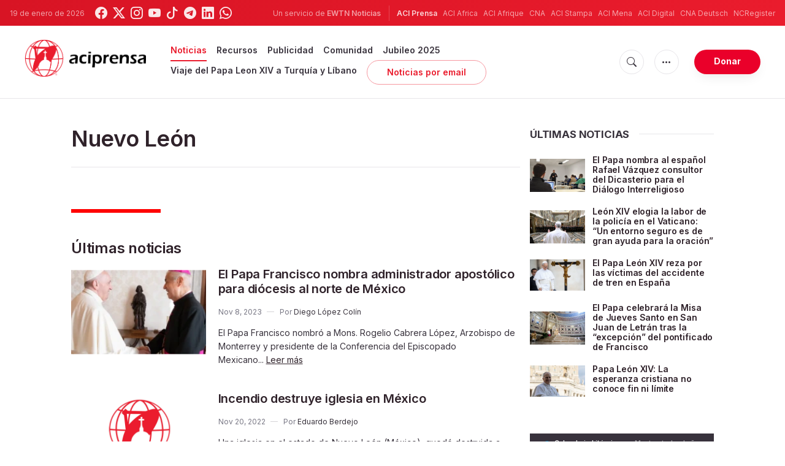

--- FILE ---
content_type: text/html; charset=utf-8
request_url: https://www.google.com/recaptcha/api2/aframe
body_size: 267
content:
<!DOCTYPE HTML><html><head><meta http-equiv="content-type" content="text/html; charset=UTF-8"></head><body><script nonce="VwbTLD_KXrYEx-JTnj_foA">/** Anti-fraud and anti-abuse applications only. See google.com/recaptcha */ try{var clients={'sodar':'https://pagead2.googlesyndication.com/pagead/sodar?'};window.addEventListener("message",function(a){try{if(a.source===window.parent){var b=JSON.parse(a.data);var c=clients[b['id']];if(c){var d=document.createElement('img');d.src=c+b['params']+'&rc='+(localStorage.getItem("rc::a")?sessionStorage.getItem("rc::b"):"");window.document.body.appendChild(d);sessionStorage.setItem("rc::e",parseInt(sessionStorage.getItem("rc::e")||0)+1);localStorage.setItem("rc::h",'1768844323332');}}}catch(b){}});window.parent.postMessage("_grecaptcha_ready", "*");}catch(b){}</script></body></html>